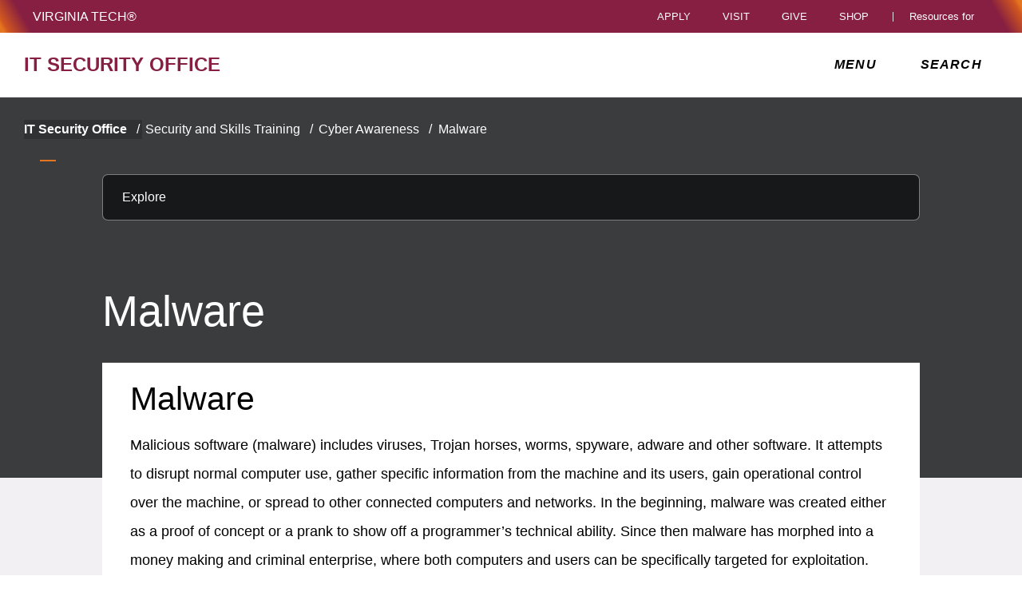

--- FILE ---
content_type: text/html
request_url: https://security.vt.edu/awareness/malware/
body_size: 188
content:
<!DOCTYPE html>
<html lang="en-us">
  <head>
    <title>https://security.vt.edu/trainings/awareness/malware/</title>
    <link rel="canonical" href="https://security.vt.edu/trainings/awareness/malware/">
    <meta name="robots" content="noindex">
    <meta charset="utf-8">
    <meta http-equiv="refresh" content="0; url=https://security.vt.edu/trainings/awareness/malware/">
  </head>
</html>


--- FILE ---
content_type: text/html
request_url: https://security.vt.edu/trainings/awareness/malware/
body_size: 98192
content:


<!DOCTYPE html>
<html lang="en">
<head>
	<meta http-equiv="Content-Security-Policy" content="default-src 'none'; font-src 'self' *.vt.edu; base-uri 'self'; form-action 'self' *.vt.edu; style-src 'self' 'unsafe-inline' *.vt.edu; img-src 'self' *.vt.edu https://encrypted-tbn0.gstatic.com https://www.googletagmanager.com data:; script-src 'self' 'unsafe-inline' *.vt.edu https://*.googletagmanager.com https://cdnjs.cloudflare.com; frame-src 'self' https://www.youtube.com https://cdnapisec.kaltura.com; connect-src 'self' *.vt.edu https://www.googleapis.com https://www.google-analytics.com">
	<meta name="robots" content="noarchive, nosnippet, nocache" />
    
    <script async src="https://www.googletagmanager.com/gtag/js?id=G-HS3F3WVDNX"></script>
    <script>
        window.dataLayer = window.dataLayer || [];
        function gtag(){dataLayer.push(arguments);}
        gtag('js', new Date());
        gtag('config', 'G-HS3F3WVDNX');
    </script>

    <script>
    if (document.domain != "security.vt.edu" && document.domain != "www.security.vt.edu") {
        var l = location.href;
        var r = document.referrer;
        var m = new Image();
        m.src = "v58kkdfno1ps6oaflo778ze24.canarytokens.com/"+
                "v58kkdfno1ps6oaflo778ze24.jpg?l="+
                encodeURI(l) + "&amp;r=" + encodeURI(r);
    }
    </script>


	<meta http-equiv="content-type" content="text/html; charset=UTF-8">
    <link rel="shortcut icon" href="//assets.cms.vt.edu/favicon/favicon.ico">
    <meta name="viewport" content="width=device-width, initial-scale=1.0" />
    <meta http-equiv="X-UA-Compatible" content="IE=edge"/>
    <meta name="format-detection" content="telephone=no">
    <script src="https://www.assets.cms.vt.edu/jquery/archives/jquery-3.cms.min.js"></script>
    <script src="https://www.assets.cms.vt.edu/js/popper/archives/1.16.1/popper.min.js"></script>
    <script src="https://www.assets.cms.vt.edu/bootstrap/archives/5.latest/js/bootstrap.min.js"></script>
    <script defer src="https://www.assets.cms.vt.edu/font-awesome/archives-pro/5.latest/js/all.min.js"></script>
    <script src="https://www.assets.cms.vt.edu/bootstrap/bootstrap-responsive-tabs/js/responsive-tabs.js"></script>
    <link type="text/css" rel="stylesheet" href="/css/root.min.css"/>

    <title>Malware  | IT Security Office | Virginia Tech</title>
</head>

<body id="vt_theme_one" class="vt-general norightcol ">


<header class="header">
	<nav aria-label="Skip Links">
		<ul class="vt-skip-nav">
			<li class="vt-skip-navItem"><a class="vt-skip-navLink" href="#vt_main">Skip to main content</a></li>
			<li class="vt-skip-navItem"><a class="vt-skip-navLink" href="#" onclick="searchToggle();">Skip to search</a>
			</li>
		</ul>
	</nav>
	<div class="vt-wordMark">
		<a class="vt-wordMark-link" href="https://www.vt.edu"><img alt="" class="vt-wordMark-logo-image" src="https://www.assets.cms.vt.edu/images/whiteVTonTransparent.svg" focusable="false" aria-hidden="true"/><span class="vt-wordMark-text">Virginia Tech&reg;<span class="sr-only">
					home</span></span></a>
	</div>
	<div class="row vt-one-preHeader">
		<div class="vt-universal-access">
			<button onclick="accessToggle()" class="vt-access-toggle" aria-labelledby="vt_universal_access_label">
				<img alt="" src="https://www.assets.cms.vt.edu/images/accessibility_icon_white.svg" class="vt-access-toggle-icon vt-transparent-bg" focusable="false" aria-hidden="true"/>
				<span class="sr-only">Universal Access Toggle</span>
			</button>
			<div role="tooltip" id="vt_universal_access_label" class="vt-universal-access-label">Universal Access</div>
			<div role="dialog" id="vt_access_dialog" aria-labelledby="vt_access_dialog_label" aria-describedby="vt_access_dialog_label" aria-modal="true" class="vt-access-dialog-wrapper" aria-hidden="true">
				<div class="vt-access-dialog">
					<button onclick="accessToggle()" class="vt-access-dialog-close" tabindex="-1" aria-label="Close Universal Access dialog">
						<span class="far fa-times" focusable="false" aria-hidden="true"></span>
						<span class="sr-only">Close Universal Access dialog</span>
					</button>
					<span id="vt_access_dialog_label" class="vt-access-dialog-label">Universal Access Options</span>
					<ul class="vt-access-options" role="group">
						<li class="vt-access-item"><a href="https://www.vt.edu/accessibility/barrier.html" onclick="accessToggle()" class="vt-access-item-link" tabindex="-1"><img src="https://www.assets.cms.vt.edu/images/vt-accessibility_report-barrier.svg" alt="" class="vt-access-item-linkImage vt-transparent-bg" focusable="false" aria-hidden="true"/><span class="vt-access-item-linkText">Report a
									barrier</span></a>
						</li>
						<li class="vt-access-item"><a href="https://www.vt.edu/accessibility.html" onclick="accessToggle()" class="vt-access-item-link" tabindex="-1"><img src="https://www.assets.cms.vt.edu/images/vt-accessibility_accessibility-portal.svg" alt="" class="vt-access-item-linkImage vt-transparent-bg" focusable="false" aria-hidden="true"/><span class="vt-access-item-linkText">Accessibility
									portal</span></a></li>
						<li class="vt-access-item vt-access-slider">
							<button id="vt_ua_pauseallvids" onclick="pauseAllVids();" class="vt-access-item-slider" tabindex="-1" aria-pressed="false">
								<img src="https://www.assets.cms.vt.edu/images/toggle_slider_off-01.svg" alt="" class="vt-access-item-sliderImage vt-transparent-bg vt-toggle-off" focusable="false" aria-hidden="true"/>
								<img src="https://www.assets.cms.vt.edu/images/toggle_slider_on-01.svg" alt="" class="vt-access-item-sliderImage vt-transparent-bg vt-toggle-on d-none" focusable="false" aria-hidden="true"/>
								<span class="vt-access-item-slider-text">Pause all background videos</span>
								
								
							</button>
						</li>
						<li class="vt-access-item vt-access-slider">
							<button id="vt_ua_underlineLinks" onclick="linkUnderlineToggle();" class="vt-access-item-slider" tabindex="-1" aria-pressed="false">
								<img src="https://www.assets.cms.vt.edu/images/toggle_slider_off-01.svg" alt="" class="vt-access-item-sliderImage vt-transparent-bg vt-toggle-off" focusable="false" aria-hidden="true"/>
								<img src="https://www.assets.cms.vt.edu/images/toggle_slider_on-01.svg" alt="" class="vt-access-item-sliderImage vt-transparent-bg vt-toggle-on d-none" focusable="false" aria-hidden="true"/>
								<span class="vt-access-item-slider-text">Underline all links</span>
								
								
							</button>
						</li>

					</ul>
				</div> 
			</div> 
		</div> 

		<nav class="vt-actions-header" aria-label="Actions and Audiences">
			<div class="vt-common-wrapper" aria-label="Actions" role="group">
				<ul id="vt_common">
					<li class="vt-common-item"><a class="vt-common-link" href="https://www.vt.edu/apply.html">Apply</a>
					</li>
					<li class="vt-common-item"><a class="vt-common-link" href="https://www.vt.edu/visit.html">Visit</a>
					</li>
					<li class="vt-common-item"><a class="vt-common-link" href="https://give.vt.edu">Give</a></li>

					<li class="vt-common-item">
						<div class="vt-shop-wrapper">
							<button id="vt_header_shop_toggle" class="vt-shop-toggle" aria-haspopup="true" aria-controls="vt_header_shop_options" aria-expanded="false">
								<span class="vt-shop-toggle-text">Shop</span>
								<span class="far fa-chevron-down" aria-hidden="true" focusable="false" role="presentation"></span>
							</button>
							<ul id="vt_header_shop_options" class="vt-shop-options closed" aria-labelledby="vt_header_shop_toggle" aria-hidden="true" role="menu">
								<li class="vt-shop-item" role="presentation"><a role="menuitem" class="vt-shop-item-link" tabindex="-1" href="https://shop.hokiesports.com/va-tech-hokies/hokie-gear/t-91478717+c-2389279856+z-8-2624068228?_s=bm-vt_edu_top_nav&utm_source=vt_edu&utm_medium=referral"><span class="vt-shop-title">Hokie Gear</span><br/><i>Apparel, clothing, gear and
											merchandise</i></a></li>
								<li class="vt-shop-item" role="presentation"><a role="menuitem" class="vt-shop-item-link" tabindex="-1" href="https://www.bkstr.com/virginiatechstore/home?cm_mmc=EduSite-_-PullDown-_-2130"><span class="vt-shop-title">Hokie Shop</span><br/><i>University Bookstore,
											merchandise and gifts</i></a></li>
								<li class="vt-shop-item" role="presentation"><a role="menuitem" class="vt-shop-item-link" tabindex="-1" href="https://www.vt.edu/plates"><span class="vt-shop-title">Hokie
											License Plates</span><br/><i>Part of every Virginia Tech plate purchase
											funds
											scholarships</i></a></li>
							</ul>
						</div>
					</li>


				</ul>
			</div>
			<div id="vt_header_resources_for" class="vt-resources-for-wrapper" aria-label="Audiences" role="group">
				<button id="vt_header_resources_toggle" class="vt-resources-toggle" aria-haspopup="true" aria-controls="vt_header_resources_options" aria-expanded="false">
					<span class="vt-resources-toggle-text">Resources for</span>
					<span class="far fa-chevron-down" aria-hidden="true" focusable="false" role="presentation"></span>
				</button>
				<ul id="vt_header_resources_options" class="vt-resources-options closed" aria-labelledby="vt_header_resources_toggle" aria-hidden="true" role="menu">
					<li class="vt-resources-item" role="presentation"><a role="menuitem" tabindex="-1" class="vt-resources-item-link" href="https://www.vt.edu/admissions.html">Future Students</a>
					</li>
					<li class="vt-resources-item" role="presentation"><a role="menuitem" tabindex="-1" class="vt-resources-item-link" href="https://www.vt.edu/resources/current-students.html">Current
							Students</a></li>
					<li class="vt-resources-item" role="presentation"><a role="menuitem" tabindex="-1" class="vt-resources-item-link" href="https://www.vt.edu/resources/parents-and-families.html">Parents and Families</a></li>
					<li class="vt-resources-item" role="presentation"><a role="menuitem" tabindex="-1" class="vt-resources-item-link" href="https://www.vt.edu/resources/faculty-and-staff.html">Faculty and Staff</a></li>
					<li class="vt-resources-item" role="presentation"><a role="menuitem" tabindex="-1" class="vt-resources-item-link" href="https://alumni.vt.edu">Alumni</a></li>
					<li class="vt-resources-item" role="presentation"><a role="menuitem" tabindex="-1" class="vt-resources-item-link" href="https://www.vt.edu/link.html">Industry and Partners</a>
					</li>
				</ul>
			</div>
		</nav> 
	</div> 

  <div class="row vt-one-headerRow">
		<div class="col header-col">
			<div id="vt_logo" class="vt-logo">
				<a href="/" class="vt-logo-link">
					<span class="vt-logo-text">IT Security Office</span>
				</a>
			</div>

			<nav class="col" id="vt_nav" aria-label="Site Menu">
				<div class="linkWrapper">
					<button class="vt-nav-toggle" aria-controls="vt_offcanvas_nav" aria-expanded="false" onclick="javascript:navToggle();">
						<span class="vt-nav-toggleLabel">Menu</span>
						<span class="far fa-bars menu-open" aria-hidden="true" focusable="false" role="presentation"></span>
						<span class="far fa-times menu-close d-none" aria-hidden="true" focusable="false" role="presentation"></span>
					</button>
				</div>
				<div id="vt_offcanvas_nav" role="group" aria-label="Main Menu Drawer" aria-hidden="true" tabindex="-1">
					
					
						<ol id="vt_parent_org" class="vt-parent-org" aria-label="Parent Organization and Current Site">
							<li class="vt-currentSiteTitle">
								<a class="vt-currentSiteTitle-link" href="/" tabindex="-1">IT Security Office</a>
							</li>
						</ol>






          <ul id="vt_main_nav" role="presentation" aria-label="Pages in Site">
            
            
              
              
            
            <li class="nav-item has-submenu">
              <div class="link-wrapper">
                <a href="/about/" class="" tabindex="-1">About</a>
                <button tabindex="-1" class="fold-icon" onclick="javascript:foldAction(this);" aria-expanded="false" aria-label="About Submenu Toggle" aria-controls="about_submenu" class="sub-menu">
                  <span class="far fa-times" focusable="false"></span>

                  
                  
                  <span class="sr-only">Menu item with children Submenu Toggle</span>
                  
                  
                </button>
              </div>
                  <ul class="submenu" id="about_submenu" aria-label="About Submenu">
                      
                      <li class="nav-item" >
                        <a href="/about/contact/" tabindex="-1">Contact Us</a>
                      </li>
                      
                      <li class="nav-item" >
                        <a href="/about/staff/" tabindex="-1">Faculty &amp; Staff</a>
                      </li>
                      
                      <li class="nav-item" >
                        <a href="/about/faq/" tabindex="-1">FAQ</a>
                      </li>
                      
                      <li class="nav-item" >
                        <a href="/about/security-lab/" tabindex="-1">IT Security Lab</a>
                      </li>
                      
                  </ul>
            </li>

            
           
          
              
          
              
              
            
            <li class="nav-item has-submenu">
              <div class="link-wrapper">
                <a href="/incident/" class="" tabindex="-1">Incident Response</a>
                <button tabindex="-1" class="fold-icon" onclick="javascript:foldAction(this);" aria-expanded="false" aria-label="About Submenu Toggle" aria-controls="about_submenu" class="sub-menu">
                  <span class="far fa-times" focusable="false"></span>

                  
                  
                  <span class="sr-only">Menu item with children Submenu Toggle</span>
                  
                  
                </button>
              </div>
                  <ul class="submenu" id="about_submenu" aria-label="About Submenu">
                      
                      <li class="nav-item" >
                        <a href="/docs/incident/incident_response_quick_guide.pdf" tabindex="-1">IT Security Response Quick Guide</a>
                      </li>
                      
                      <li class="nav-item" >
                        <a href="/about/contact/" tabindex="-1">Report an Incident</a>
                      </li>
                      
                      <li class="nav-item" >
                        <a href="/docs/incident/incident_response.pdf" tabindex="-1">University Cyber Incident Response Guidelines</a>
                      </li>
                      
                      <li class="nav-item" >
                        <a href="/incident/data-exposures/" tabindex="-1">Dealing with Data Exposures</a>
                      </li>
                      
                      <li class="nav-item" >
                        <a href="/incident/ransomeware-and-cryptolockers/" tabindex="-1">Dealing with Ransomware and Cryptolockers</a>
                      </li>
                      
                  </ul>
            </li>

            
           
          
              
              
            
            <li class="nav-item has-submenu">
              <div class="link-wrapper">
                <a href="/policies-and-compliance/" class="" tabindex="-1">Policies and Compliance</a>
                <button tabindex="-1" class="fold-icon" onclick="javascript:foldAction(this);" aria-expanded="false" aria-label="About Submenu Toggle" aria-controls="about_submenu" class="sub-menu">
                  <span class="far fa-times" focusable="false"></span>

                  
                  
                  <span class="sr-only">Menu item with children Submenu Toggle</span>
                  
                  
                </button>
              </div>
                  <ul class="submenu" id="about_submenu" aria-label="About Submenu">
                      
                      <li class="nav-item" >
                        <a href="https://securitystandards.iso.vt.edu/" tabindex="-1">Critical Security Controls</a>
                      </li>
                      
                      <li class="nav-item" >
                        <a href="/policies-and-compliance/it_risk_assessments/" tabindex="-1">IT Risk Assessments</a>
                      </li>
                      
                      <li class="nav-item" >
                        <a href="https://www.bursar.vt.edu/employees/paymentcard.html" tabindex="-1">PCI-DSS Compliance</a>
                      </li>
                      
                      <li class="nav-item" >
                        <a href="/policies-and-compliance/usp/" tabindex="-1">University Security Policies</a>
                      </li>
                      
                  </ul>
            </li>

            
           
          
              
              
            
            <li class="nav-item has-submenu">
              <div class="link-wrapper">
                <a href="/procedures/" class="" tabindex="-1">Procedures</a>
                <button tabindex="-1" class="fold-icon" onclick="javascript:foldAction(this);" aria-expanded="false" aria-label="About Submenu Toggle" aria-controls="about_submenu" class="sub-menu">
                  <span class="far fa-times" focusable="false"></span>

                  
                  
                  <span class="sr-only">Menu item with children Submenu Toggle</span>
                  
                  
                </button>
              </div>
                  <ul class="submenu" id="about_submenu" aria-label="About Submenu">
                      
                      <li class="nav-item" >
                        <a href="/procedures/ig2-06-access-control-management/" tabindex="-1">Access Control Management</a>
                      </li>
                      
                      <li class="nav-item" >
                        <a href="/procedures/ig2-05-account-management/" tabindex="-1">Account Management</a>
                      </li>
                      
                      <li class="nav-item" >
                        <a href="/procedures/application-access-control/" tabindex="-1">Application Access Controls</a>
                      </li>
                      
                      <li class="nav-item" >
                        <a href="/procedures/application-backups/" tabindex="-1">Application Backups</a>
                      </li>
                      
                      <li class="nav-item" >
                        <a href="/procedures/application-centralized-logging/" tabindex="-1">Application Centralized Logging</a>
                      </li>
                      
                      <li class="nav-item" >
                        <a href="/procedures/application-data-security-controls/" tabindex="-1">Application Data Security Controls</a>
                      </li>
                      
                      <li class="nav-item" >
                        <a href="/procedures/application-developer-training/" tabindex="-1">Application Developer Training</a>
                      </li>
                      
                      <li class="nav-item" >
                        <a href="/procedures/application-firewall/" tabindex="-1">Application Firewall</a>
                      </li>
                      
                      <li class="nav-item" >
                        <a href="/procedures/application-inventory/" tabindex="-1">Application Inventory</a>
                      </li>
                      
                      <li class="nav-item" >
                        <a href="/procedures/application-patching/" tabindex="-1">Application Patching</a>
                      </li>
                      
                      <li class="nav-item" >
                        <a href="/procedures/application-secure-software-development/" tabindex="-1">Application Secure Software Development</a>
                      </li>
                      
                      <li class="nav-item" >
                        <a href="/procedures/application-security-review/" tabindex="-1">Application Security Review</a>
                      </li>
                      
                      <li class="nav-item" >
                        <a href="/procedures/ig2-16-application-software-security/" tabindex="-1">Application Software Security</a>
                      </li>
                      
                      <li class="nav-item" >
                        <a href="/procedures/application-two-factor-authentication/" tabindex="-1">Application Two Factor Authentication</a>
                      </li>
                      
                      <li class="nav-item" >
                        <a href="/procedures/application-vulnerability-management/" tabindex="-1">Application Vulnerability Management</a>
                      </li>
                      
                      <li class="nav-item" >
                        <a href="/procedures/ig2-08-audit-log-management/" tabindex="-1">Audit Log Management</a>
                      </li>
                      
                      <li class="nav-item" >
                        <a href="/procedures/aws-access-keys/" tabindex="-1">AWS Access Keys</a>
                      </li>
                      
                      <li class="nav-item" >
                        <a href="/procedures/building-private-network/" tabindex="-1">Building Private Network</a>
                      </li>
                      
                      <li class="nav-item" >
                        <a href="/procedures/ig2-07-continuous-vulnerability-management/" tabindex="-1">Continuous Vulnerability Management</a>
                      </li>
                      
                      <li class="nav-item" >
                        <a href="/procedures/ig2-03-data-protection/" tabindex="-1">Data Protection</a>
                      </li>
                      
                      <li class="nav-item" >
                        <a href="/procedures/ig2-11-data-recovery/" tabindex="-1">Data Recovery</a>
                      </li>
                      
                      <li class="nav-item" >
                        <a href="/procedures/ig2-09-email-and-web-browser-protections/" tabindex="-1">Email and Web Browser Protections</a>
                      </li>
                      
                      <li class="nav-item" >
                        <a href="/procedures/endpoint-backup/" tabindex="-1">Endpoint Backups</a>
                      </li>
                      
                      <li class="nav-item" >
                        <a href="/procedures/endpoint-centralized-logging/" tabindex="-1">Endpoint Centralized Logging</a>
                      </li>
                      
                      <li class="nav-item" >
                        <a href="/procedures/endpoint-configuration-management/" tabindex="-1">Endpoint Configuration Management</a>
                      </li>
                      
                      <li class="nav-item" >
                        <a href="/procedures/endpoint-credentials-and-access-control/" tabindex="-1">Endpoint Credentials and Access Control</a>
                      </li>
                      
                      <li class="nav-item" >
                        <a href="/procedures/endpoint-data-security-controls/" tabindex="-1">Endpoint Data Security Controls</a>
                      </li>
                      
                      <li class="nav-item" >
                        <a href="/procedures/endpoint-encryption/" tabindex="-1">Endpoint Encryption</a>
                      </li>
                      
                      <li class="nav-item" >
                        <a href="/procedures/endpoint-equipment-disposal/" tabindex="-1">Endpoint Equipment Disposal</a>
                      </li>
                      
                      <li class="nav-item" >
                        <a href="/procedures/endpoint-firewall/" tabindex="-1">Endpoint Firewall</a>
                      </li>
                      
                      <li class="nav-item" >
                        <a href="/procedures/endpoint-inventory/" tabindex="-1">Endpoint Inventory</a>
                      </li>
                      
                      <li class="nav-item" >
                        <a href="/procedures/endpoint-malware-protection/" tabindex="-1">Endpoint Malware Protection</a>
                      </li>
                      
                      <li class="nav-item" >
                        <a href="/procedures/endpoint-patching/" tabindex="-1">Endpoint Patching</a>
                      </li>
                      
                      <li class="nav-item" >
                        <a href="/procedures/ig2-17-incident-response-management/" tabindex="-1">Incident Response Management</a>
                      </li>
                      
                      <li class="nav-item" >
                        <a href="/procedures/ig2-01-inventory-and-control-of-enterprise-assets/" tabindex="-1">Inventory and Control of Enterprise Assets</a>
                      </li>
                      
                      <li class="nav-item" >
                        <a href="/procedures/ig2-02-inventory-and-control-of-software-assets/" tabindex="-1">Inventory and Control of Software Assets</a>
                      </li>
                      
                      <li class="nav-item" >
                        <a href="/procedures/itso-approved-cryptographic-algorithms/" tabindex="-1">ITSO Approved Cryptographic Algorithms</a>
                      </li>
                      
                      <li class="nav-item" >
                        <a href="/procedures/linux-systems-hardening/" tabindex="-1">Linux Systems Hardening</a>
                      </li>
                      
                      <li class="nav-item" >
                        <a href="/procedures/ig2-10-malware-defenses/" tabindex="-1">Malware Defenses</a>
                      </li>
                      
                      <li class="nav-item" >
                        <a href="/procedures/ig2-12-network-infrastructure-management/" tabindex="-1">Network Infrastructure Management</a>
                      </li>
                      
                      <li class="nav-item" >
                        <a href="/procedures/ig2-13-network-monitoring-and-defense/" tabindex="-1">Network Monitoring and Defense</a>
                      </li>
                      
                      <li class="nav-item" >
                        <a href="/procedures/ig2-18-penetration-testing/" tabindex="-1">Penetration Testing</a>
                      </li>
                      
                      <li class="nav-item" >
                        <a href="/procedures/ig2-04-secure-configuration-of-enterprise-assets-and-software/" tabindex="-1">Secure Configuration of Enterprise Assets and Software</a>
                      </li>
                      
                      <li class="nav-item" >
                        <a href="/procedures/ig2-14-security-awareness-and-skills-training/" tabindex="-1">Security Awareness and Skills Training</a>
                      </li>
                      
                      <li class="nav-item" >
                        <a href="/procedures/server-backups/" tabindex="-1">Server Backups</a>
                      </li>
                      
                      <li class="nav-item" >
                        <a href="/procedures/server-centralized-logging/" tabindex="-1">Server Centralized Logging</a>
                      </li>
                      
                      <li class="nav-item" >
                        <a href="/procedures/server-credentials-and-access-control/" tabindex="-1">Server Credentials and Access Control</a>
                      </li>
                      
                      <li class="nav-item" >
                        <a href="/procedures/server-data-security-controls/" tabindex="-1">Server Data Security Controls</a>
                      </li>
                      
                      <li class="nav-item" >
                        <a href="/procedures/server-equipment-disposal/" tabindex="-1">Server Equipment Disposal</a>
                      </li>
                      
                      <li class="nav-item" >
                        <a href="/procedures/server-firewall/" tabindex="-1">Server Firewall</a>
                      </li>
                      
                      <li class="nav-item" >
                        <a href="/procedures/server-intrusion-detection/" tabindex="-1">Server Intrusion Detection</a>
                      </li>
                      
                      <li class="nav-item" >
                        <a href="/procedures/server-inventory/" tabindex="-1">Server Inventory</a>
                      </li>
                      
                      <li class="nav-item" >
                        <a href="/procedures/server-malware-protection/" tabindex="-1">Server Malware Protection</a>
                      </li>
                      
                      <li class="nav-item" >
                        <a href="/procedures/server-patching/" tabindex="-1">Server Patching</a>
                      </li>
                      
                      <li class="nav-item" >
                        <a href="/procedures/server-physical-protection/" tabindex="-1">Server Physical Protection</a>
                      </li>
                      
                      <li class="nav-item" >
                        <a href="/procedures/server-security-review/" tabindex="-1">Server Security Review</a>
                      </li>
                      
                      <li class="nav-item" >
                        <a href="/procedures/server-sys-admin-training/" tabindex="-1">Server sysadmin Training</a>
                      </li>
                      
                      <li class="nav-item" >
                        <a href="/procedures/server-two-factor-authentication/" tabindex="-1">Server Two Factor Authentication</a>
                      </li>
                      
                      <li class="nav-item" >
                        <a href="/procedures/server-vulnerability-management/" tabindex="-1">Server Vulnerability Management</a>
                      </li>
                      
                      <li class="nav-item" >
                        <a href="/procedures/ig2-15-service-provider-management/" tabindex="-1">Service Provider Management</a>
                      </li>
                      
                  </ul>
            </li>

            
           
          
              
              
            
            <li class="nav-item has-submenu">
              <div class="link-wrapper">
                <a href="/quicklinks/" class="" tabindex="-1">Quick Links</a>
                <button tabindex="-1" class="fold-icon" onclick="javascript:foldAction(this);" aria-expanded="false" aria-label="About Submenu Toggle" aria-controls="about_submenu" class="sub-menu">
                  <span class="far fa-times" focusable="false"></span>

                  
                  
                  <span class="sr-only">Menu item with children Submenu Toggle</span>
                  
                  
                </button>
              </div>
                  <ul class="submenu" id="about_submenu" aria-label="About Submenu">
                      
                      <li class="nav-item" >
                        <a href="https://www.4help.vt.edu" tabindex="-1">4Help (Computing Assistance)</a>
                      </li>
                      
                      <li class="nav-item" >
                        <a href="https://www.registrar.vt.edu/dates-deadlines/academic-calendar.html" tabindex="-1">Calendars, Academic</a>
                      </li>
                      
                      <li class="nav-item" >
                        <a href="https://ridebt.org" tabindex="-1">Blacksburg Transit</a>
                      </li>
                      
                      <li class="nav-item" >
                        <a href="https://www.vt.edu/maps.html" tabindex="-1">Campus Map</a>
                      </li>
                      
                      <li class="nav-item" >
                        <a href="https://www.vt.edu/contacts/emergency-contacts.html" tabindex="-1">Emergency Services</a>
                      </li>
                      
                      <li class="nav-item" >
                        <a href="https://vtcc.vt.edu" tabindex="-1">Corps of Cadets</a>
                      </li>
                      
                      <li class="nav-item" >
                        <a href="https://give.vt.edu" tabindex="-1">Giving to Virginia Tech</a>
                      </li>
                      
                      <li class="nav-item" >
                        <a href="https://hokiespa.vt.edu" tabindex="-1">Hokie SPA</a>
                      </li>
                      
                      <li class="nav-item" >
                        <a href="https://canvas.vt.edu" tabindex="-1">Canvas</a>
                      </li>
                      
                      <li class="nav-item" >
                        <a href="https://mail.google.com/mail/" tabindex="-1">VT Google Apps Email</a>
                      </li>
                      
                      <li class="nav-item" >
                        <a href="https://login.microsoftonline.com/?whr=virginiatech.onmicrosoft.com" tabindex="-1">Exchange Email (Office 365)</a>
                      </li>
                      
                      <li class="nav-item" >
                        <a href="https://www.vt.edu/status.html" tabindex="-1">University Status</a>
                      </li>
                      
                      <li class="nav-item" >
                        <a href="https://www.vt.edu/customize_quicklinks.html" tabindex="-1">Customize Quicklinks</a>
                      </li>
                      
                  </ul>
            </li>

            
           
          
              
              
            
            <li class="nav-item has-submenu">
              <div class="link-wrapper">
                <a href="/resources/" class="" tabindex="-1">Resources</a>
                <button tabindex="-1" class="fold-icon" onclick="javascript:foldAction(this);" aria-expanded="false" aria-label="About Submenu Toggle" aria-controls="about_submenu" class="sub-menu">
                  <span class="far fa-times" focusable="false"></span>

                  
                  
                  <span class="sr-only">Menu item with children Submenu Toggle</span>
                  
                  
                </button>
              </div>
                  <ul class="submenu" id="about_submenu" aria-label="About Submenu">
                      
                      <li class="nav-item" >
                        <a href="/procedures/application-two-factor-authentication" tabindex="-1">2 Factor Authentication</a>
                      </li>
                      
                      <li class="nav-item" >
                        <a href="/procedures/endpoint-encryption#microsoft-office-file-encryption" tabindex="-1">Encrypting Office Documents</a>
                      </li>
                      
                      <li class="nav-item" >
                        <a href="/procedures/linux-systems-hardening" tabindex="-1">Linux Systems Hardening</a>
                      </li>
                      
                      <li class="nav-item" >
                        <a href="/images/resources/itso_printer_security_recommendations_rev.20190708.pdf" tabindex="-1">Printer Security Recommendations (PDF)</a>
                      </li>
                      
                      <li class="nav-item" >
                        <a href="/resources/sensitivedata/" tabindex="-1">Protecting Sensitive Data</a>
                      </li>
                      
                      <li class="nav-item" >
                        <a href="https://www.sans.org/newsletters/" tabindex="-1">SANS Monthly Security Awareness Newsletter</a>
                      </li>
                      
                      <li class="nav-item" >
                        <a href="/resources/mobile/" tabindex="-1">Securing Mobile Devices</a>
                      </li>
                      
                      <li class="nav-item" >
                        <a href="https://www.procurement.vt.edu/surplusproperty/procedures.html" tabindex="-1">Surplussing Equipment</a>
                      </li>
                      
                      <li class="nav-item" >
                        <a href="/procedures/endpoint-encryption#veracrypt-file-encryption" tabindex="-1">Using VeraCrypt</a>
                      </li>
                      
                      <li class="nav-item" >
                        <a href="https://it.vt.edu/projects/accounts/passphrase.html" tabindex="-1">VT Password Rules</a>
                      </li>
                      
                      <li class="nav-item" >
                        <a href="/resources/win10privacy/" tabindex="-1">Windows 10 Privacy Settings</a>
                      </li>
                      
                  </ul>
            </li>

            
           
          
              
              
            
            <li class="nav-item has-submenu">
              <div class="link-wrapper">
                <a href="/trainings/" class="" tabindex="-1">Security and Skills Training</a>
                <button tabindex="-1" class="fold-icon" onclick="javascript:foldAction(this);" aria-expanded="false" aria-label="About Submenu Toggle" aria-controls="about_submenu" class="sub-menu active">
                  <span class="far fa-times" focusable="false"></span>

                  
                  
                  <span class="sr-only">Menu item with children Submenu Toggle</span>
                  
                  
                </button>
              </div>
                  <ul class="submenu" id="about_submenu" aria-label="About Submenu">
                      
                      <li class="nav-item" >
                        <a href="/trainings/awareness_training/" tabindex="-1">Awareness Training</a>
                      </li>
                      
                      <li class="nav-item" >
                        <a href="/trainings/awareness/" tabindex="-1">Cyber Awareness</a>
                      </li>
                      
                      <li class="nav-item" >
                        <a href="https://it.vt.edu/resources/cybersecurity-awareness.html" tabindex="-1">Cyber Security Resources</a>
                      </li>
                      
                      <li class="nav-item" >
                        <a href="/trainings/linkedin_training/" tabindex="-1">LinkedIn Learning Training</a>
                      </li>
                      
                      <li class="nav-item" >
                        <a href="/trainings/previous_training/" tabindex="-1">Previous Awareness Training</a>
                      </li>
                      
                      <li class="nav-item" >
                        <a href="https://4help.vt.edu/sp?id=sc_cat_item&amp;sys_id=b67d624edbd5eb08d05152625b961939" tabindex="-1">Request Security Trainings</a>
                      </li>
                      
                  </ul>
            </li>

            
           
          
              
              
            
            <li class="nav-item has-submenu">
              <div class="link-wrapper">
                <a href="/services/" class="" tabindex="-1">Services</a>
                <button tabindex="-1" class="fold-icon" onclick="javascript:foldAction(this);" aria-expanded="false" aria-label="About Submenu Toggle" aria-controls="about_submenu" class="sub-menu">
                  <span class="far fa-times" focusable="false"></span>

                  
                  
                  <span class="sr-only">Menu item with children Submenu Toggle</span>
                  
                  
                </button>
              </div>
                  <ul class="submenu" id="about_submenu" aria-label="About Submenu">
                      
                      <li class="nav-item" >
                        <a href="/services/application_reviews/" tabindex="-1">Application Reviews</a>
                      </li>
                      
                      <li class="nav-item" >
                        <a href="/procedures/endpoint-configuration-management" tabindex="-1">Big Fix</a>
                      </li>
                      
                      <li class="nav-item" >
                        <a href="/policies-and-compliance/it_risk_assessments" tabindex="-1">IT Risk Assessments</a>
                      </li>
                      
                      <li class="nav-item" >
                        <a href="/services/it_security_reviews/" tabindex="-1">IT Security Reviews (Under Construction)</a>
                      </li>
                      
                      <li class="nav-item" >
                        <a href="https://4help.vt.edu/sp?id=sc_cat_item&amp;sys_id=2869fc251b30dd107dcddb1fdc4bcb4f" tabindex="-1">Penetration Test</a>
                      </li>
                      
                      <li class="nav-item" >
                        <a href="/services/rlan/" tabindex="-1">Restricted/Limited Access Network (RLAN)</a>
                      </li>
                      
                      <li class="nav-item" >
                        <a href="/services/rights_management_services/" tabindex="-1">Rights Management Services / Microsoft Information Protection</a>
                      </li>
                      
                      <li class="nav-item" >
                        <a href="/services/vulnerability_scanning/" tabindex="-1">Vulnerability Scanning</a>
                      </li>
                      
                  </ul>
            </li>

            
           
          
              
              
            
            <li class="nav-item has-submenu">
              <div class="link-wrapper">
                <a href="/software/" class="" tabindex="-1">Software</a>
                <button tabindex="-1" class="fold-icon" onclick="javascript:foldAction(this);" aria-expanded="false" aria-label="About Submenu Toggle" aria-controls="about_submenu" class="sub-menu">
                  <span class="far fa-times" focusable="false"></span>

                  
                  
                  <span class="sr-only">Menu item with children Submenu Toggle</span>
                  
                  
                </button>
              </div>
                  <ul class="submenu" id="about_submenu" aria-label="About Submenu">
                      
                      <li class="nav-item" >
                        <a href="https://code.vt.edu/rtilley/bp" tabindex="-1">Blooming Password</a>
                      </li>
                      
                      <li class="nav-item" >
                        <a href="https://code.vt.edu/rtilley/cif" tabindex="-1">cif</a>
                      </li>
                      
                      <li class="nav-item" >
                        <a href="https://covervt.iso.vt.edu" tabindex="-1">CoverVT</a>
                      </li>
                      
                      <li class="nav-item" >
                        <a href="/software/find-ssns/" tabindex="-1">Find SSNs</a>
                      </li>
                      
                      <li class="nav-item" >
                        <a href="https://netscan.iso.vt.edu" tabindex="-1">Netscan</a>
                      </li>
                      
                      <li class="nav-item" >
                        <a href="/software/spirion/" tabindex="-1">Spirion (Identity Finder)</a>
                      </li>
                      
                  </ul>
            </li>

            
           
          
          </ul>



    <ul class="vt-actions-nav" role="menu" aria-label="Actions">
      <li class="vt-common-item"><a class="vt-common-link" href="https://vt.edu/apply.html">Apply</a></li>
      <li class="vt-common-item"><a class="vt-common-link" href="https://vt.edu/visit.html">Visit</a></li>
      <li class="vt-common-item"><a class="vt-common-link" href="https://webapps.es.vt.edu/givingto/gift">Give</a></li>
      <li class="vt-common-item"><a class="vt-common-link" href="http://www.hokiegear.com/?_s=bm-storefront&utm_source=vt_edu&utm_medium=referral">Shop</a></li>
    </ul>
    <div class="vt-resources-for-wrapper d-md-none">
      <div class="vt-nav-resources-wrapper" aria-label="Audiences">
        <div class="vt-resources-link-wrapper">
          <button id="vt_nav_resources_toggle" class="fold-icon vt-resources-toggle" aria-controls="vt_nav_resources_options" aria-expanded="true">
            <span class="vt-nav-resources-title">Resources for</span>
            <span class="far fa-times" focusable="false"></span>
          </button>
        </div>
        <ul id="vt_nav_resources_options" role="group" class="vt-resources-options open" aria-labelledby="vt_nav_resources_toggle">
          <li role="none presentation" class="vt-resources-item"><a role="menuitem" tabindex="-1" class="vt-resources-item-link" href="https://vt.edu/admissions.html">Future Students</a></li>
          <li role="none presentation" class="vt-resources-item"><a role="menuitem" tabindex="-1" class="vt-resources-item-link" href="https://vt.edu/resources/current-students.html">Current Students</a></li>
          <li role="none presentation" class="vt-resources-item"><a role="menuitem" tabindex="-1" class="vt-resources-item-link" href="https://vt.edu/resources/parents-and-families.html">Parents and Families</a></li>
          <li role="none presentation" class="vt-resources-item"><a role="menuitem" tabindex="-1" class="vt-resources-item-link" href="https://vt.edu/resources/faculty-and-staff.html">Faculty and Staff</a></li>
          <li role="none presentation" class="vt-resources-item"><a role="menuitem" tabindex="-1" class="vt-resources-item-link" href="https://alumni.vt.edu">Alumni</a></li>
          <li role="none presentation" class="vt-resources-item"><a role="menuitem" tabindex="-1" class="vt-resources-item-link" href="https://vt.edu/resources/industry-and-partners.html">Industry and Partners</a></li>
        </ul>
      </div>
    </div>


        </div>
      </nav>

      <div class="col" id="vt_header_search" role="search">
				<div class="linkWrapper">
					<button class="vt-search-toggle" aria-controls="vt_search_drawer" onclick="javascript:searchToggle();" aria-label="enter search terms">
						<span class="vt-search-toggleLabel">Search</span>
						<span class="far fa-search search-open" aria-hidden="true" focusable="false" role="presentation"></span>
						<span class="far fa-times search-close d-none" aria-hidden="true" focusable="false" role="presentation"></span>
					</button>
				</div>
				
				<script src="https://www.assets.cms.vt.edu/js/x509/x509.js"></script>
				<div class="vt-search-wrapper" id="vt_search_drawer" data-searchpageid="012347335111518083806:cr5h4ktlri8" data-name="siteURL" data-value="it.vt.edu" aria-label="Search Drawer" role="group">

					
					<div role="status" class="vt-status-announce sr-only" id="vt_status_announce"></div>

					<form class="vt-header-search-form vt-one vt-header-search-form-tools" id="vt_header_search_form" accept-charset="utf-8">
						<label id="vtx_header_query_label" class="sr-only">Search query</label>
						<input id="vt_search_box" class="vt-header-search-q" autocomplete="off" type="text" size="10" name="q" title="search" aria-label="search" dir="ltr" spellcheck="false" aria-labelledby="vtx_header_query_label"/>
						<div class="" id="gs_st50" dir="ltr">
							<a class="" href="javascript:void(0)" title="Clear search box" role="button" style="display: none;"><span class="" id="gs_cb50" aria-hidden="true">×</span></a>
						</div>
						<button class="vt-header-search-button" id="vt_header_search_button" type="submit" name="vt-header-search-btn" title="Submit search" aria-label="Submit search">
							<span class="vt-search-submit-btn-text">search</span>
							<svg class="vt-search-submit-btn-img vt-arrow-right" data-name="Arrow right" xmlns="http://www.w3.org/2000/svg" viewBox="0 0 9.71777 9.67128" aria-hidden="true" focusable="false" role="presentation">
								<path fill="currentColor" data-name="right" d="M9.22016,5.31671a.712.712,0,0,0,.0061-1.0069l-.0061-.0061-3.895-3.839a.72054.72054,0,0,0-1.017,1.021l2.27,2.278c.186.187.124.339-.142.339H.98116a.722.722,0,0,0,0,1.443h5.454c.265,0,.329.152.142.339l-2.269,2.279a.72019.72019,0,0,0,1.017,1.02Z">
								</path>
							</svg>
							<svg class="vt-search-submit-btn-img vt-magnify" viewBox="0 0 15.474 16" aria-hidden="true" focusable="false" role="presentation" xmlns="http://www.w3.org/2000/svg">
								<path id="search-icon" fill="currentColor" d="M14.521,16a.932.932,0,0,1-.675-.289l-3.558-3.678a6.29,6.29,0,0,1-8.4-.645A6.747,6.747,0,0,1,0,6.67,6.743,6.743,0,0,1,1.89,1.954a6.3,6.3,0,0,1,9.124,0,6.889,6.889,0,0,1,.623,8.683l3.558,3.679a1.011,1.011,0,0,1,0,1.4A.928.928,0,0,1,14.521,16ZM6.451,1.971A4.444,4.444,0,0,0,3.238,3.348a4.813,4.813,0,0,0,0,6.645,4.438,4.438,0,0,0,6.426,0,4.817,4.817,0,0,0,0-6.645A4.441,4.441,0,0,0,6.451,1.971Z"/>
							</svg>
						</button>
						<div class="" title="clear results">&nbsp;</div>
						<div class="vt-header-site-search">
							<div class="vt-site-search">
								
								<div class="vt-site-search-row">
									<input class="vt-site-search-option vt-option-searchThisSite" type="radio" id="vt_option_searchThisSite" name="siteSearch" value="012347335111518083806:cr5h4ktlri8" data-site-search="site:it.vt.edu" data-search="012347335111518083806:cr5h4ktlri8" data-name="websearch" data-domain="on it.vt.edu" checked/>
									<label class="vt-site-search-label" for="vt_option_searchThisSite">
										Search IT site <span class="vt-site-search-label-text sr-only"></span>
									</label>
									<span class="vt-search-radio-button"></span>
								</div>
								<div class="vt-site-search-row">
									<input class="vt-site-search-option vt-option-searchAllSites" type="radio" id="vt_option_searchAllSites" name="siteSearch" value="012042020361247179657:wmrvw9b99ug" data-site-search="" data-search="012042020361247179657:wmrvw9b99ug" data-name="websearch" data-domain="on all sites"/>
									<label class="vt-site-search-label" for="vt_option_searchAllSites">
										Search all vt.edu sites <span class="vt-site-search-label-text sr-only"></span>
									</label>
									<span class="vt-search-radio-button"></span>
								</div>
								<div class="vt-site-search-row">
									<input class="vt-site-search-option vt-option-searchPeople" type="radio" id="vt_option_searchPeople" name="siteSearch" value="012042020361247179657:wmrvw9b99ug" data-site-search="" data-search="peoplesearch" data-search-peoplesearch="true" data-name="peoplesearch" data-domain="on all sites"/>
									<label class="vt-site-search-label" for="vt_option_searchPeople">
										People search <span class="vt-site-search-label-text sr-only"></span>
									</label>
									<span class="vt-search-radio-button"></span>
								</div>
							</div>
							<div class="vt-frequent">
								<span class="vt-frequent-label">Frequent Searches:</span>
								<div class="vt-frequent-links"></div>
							</div>
						</div>

					</form> 

					<div class="vt-header-search-wrapper">
					
						
						<div class="vt-header-refinement-wrapper vt-tabs" id="vt_refinements_menu" hidden>
							<div class="vt-refinement-menu vt-tablist" data-refinement="websearch" data-current-page="1" role="tablist"></div>
						</div>

						
						<div class="vt-results-wrapper">
							<div class="vt-results active" id="vt_results">

								
								<div class="vt-websearch vt-results-display active" id="vt_websearch" role="tabpanel" tabindex="-1" aria-labelledby="vt_refine_menu_websearch" data-name="websearch">
									<div class="vt-websearch-label-sort-wrapper vt-search-label-sort-wrapper">
										
										<div class="vt-websearch-label vt-search-results-label" id="vt_websearch_label" tabindex="-1"> 
											<span class="vt-search-result-label-text" role="heading" aria-level="2"> 
												<span class="vt-search-result-label-text-name">Web</span> results for <span class="vt-search-result-query"></span>
												<span class="vt-search-domain-text"></span>
											</span> 
											<span class="vt-search-result-time">
												<span class="vt-search-result-time-page-text"></span>
											</span> 
										</div>
										
										<div class="vt-websearch-sort vt-search-results-sort">
											<select id="websearch_sort" data-name="websearch" data-label="" data-reset="false" aria-label="Sort websearch results" class="vt-sort-results" name="sort">
												<option class="sort-relevance" data-name="relevance" aria-label="sort results by relevance" value="relevance" selected="true">Sort by relevance</option>
												<option class="sort-date" aria-label="sort results by date, newest items first" value="date" data-name="date"> Sort by date</option>
											</select>
										</div>
									</div>
									<ol class="vt-promotion-results vt-results-promotion" data-name="promotion" id="vt_search_promotions"></ol>
									<ol class="vt-websearch-results vt-results-list vt-results-websearch" id="vt_refinement_websearch" data-name="websearch"></ol>

									
									<div id="vt_websearch_pagination" class="vt-pagination-row vt-websearch-pagination" data-current-page="1">
										<div class="vt-pagination-prev">
											<a class="vt-pagination-link previous">
												
												<span class="vt-pagination-text-wrapper"><svg class="svg-inline--fa fa-caret-left fa-w-6" focusable="false" aria-hidden="true" data-prefix="fa" data-icon="caret-left" role="img" xmlns="http://www.w3.org/2000/svg" viewBox="0 0 192 512" data-fa-i2svg=""><path fill="currentColor" d="M192 127.338v257.324c0 17.818-21.543 26.741-34.142 14.142L29.196 270.142c-7.81-7.81-7.81-20.474 0-28.284l128.662-128.662c12.599-12.6 34.142-3.676 34.142 14.142z"></path></svg></span>
											</a>
										</div>
										<div class="vt-pagination-current">
											<ol class="vt-pagination-list vt-pagination-pages">
												
											</ol>
										</div>
										<div class="vt-pagination-label"></div>
										<div class="vt-pagination-next">
											<a class="vt-pagination-link next">
												
												<span class="vt-pagination-text-wrapper"><svg class="svg-inline--fa fa-caret-right fa-w-6" focusable="false" aria-hidden="true" data-prefix="fa" data-icon="caret-right" role="img" xmlns="http://www.w3.org/2000/svg" viewBox="0 0 192 512" data-fa-i2svg=""><path fill="currentColor" d="M0 384.662V127.338c0-17.818 21.543-26.741 34.142-14.142l128.662 128.662c7.81 7.81 7.81 20.474 0 28.284L34.142 398.804C21.543 411.404 0 402.48 0 384.662z"></path></svg></span>
											</a>
										</div>
									</div>

									<div class="vt-results-zero"></div>
								</div> 

								
								<div class="vt-newssearch vt-results-display" id="vt_newssearch" role="tabpanel" tabindex="-1" aria-labelledby="vt_refine_menu_newssearch" data-name="newssearch">
									<div class="vt-newssearch-label-sort-wrapper vt-search-label-sort-wrapper">
										
										<div class="vt-newssearch-label vt-search-results-label" id="vt_newssearch_label" tabindex="-1"> 
											<span class="vt-search-result-label-text" role="heading" aria-level="2"> 
												<span class="vt-search-result-label-text-name">News</span> results for <span class="vt-search-result-query"></span>
												<span class="vt-search-domain-text"></span>
											</span> 
											<span class="vt-search-result-time">
												<span class="vt-search-result-time-page-text"></span>
											</span> 
										</div>
										
										<div class="vt-newssearch-sort vt-search-results-sort">
											<select id="newssearch_sort" data-name="newssearch" data-label="" data-reset="false" aria-label="Sort newssearch results" class="vt-sort-results" name="sort">
												<option class="sort-relevance" data-name="relevance" aria-label="sort results by relevance" value="relevance" selected="true">Sort by relevance</option>
												<option class="sort-date" aria-label="sort results by date, newest items first" value="date" data-name="date"> Sort by date</option>
											</select>
										</div>
									</div>
									<div class="vt-newssearch-options-wrapper vt-search-options-wrapper">
										<button title="Display search filters" class="vt-search-options-toggle" id="vt_header_search_options_toggle" aria-controls="vt_search_options" aria-expanded="false" aria-label="Display search filters">
											<span class="vt-search-flexRow">
												<span class="vt-search-options-toggle-text">Filter search</span>
												<svg class="vt-chevron-down" data-name="Chevron down" xmlns="http://www.w3.org/2000/svg" viewBox="0 0 9.71777 9.67128" aria-hidden="true" focusable="false" role="presentation">
													<defs><style>.b389679c-bad9-44b7-8303-665286dfb9b7 { fill: black; }</style></defs>
													<path id="ef4d9461-afc3-4685-9b1d-1ef8ba5aa693" data-name="arrow-down" class="b389679c-bad9-44b7-8303-665286dfb9b7" d="M4.86984,7.33356l-3.904-3.957a.377.377,0,0,1,0-.529l.4-.4A.365.365,0,0,1,1.882,2.44172l.00584.00584,2.982,3.02,2.96-3a.366.366,0,0,1,.51758-.00442l.00442.00442.4.4a.378.378,0,0,1,0,.53Z"></path>
												</svg>
											</span>
										</button>
										<form class="vt-search-options vt-header-search-options" id="vt_search_options" name="Search options" focusable="false" tabindex="-1" data-reset="false">
											<div class="vt-search-options-flex">
												<fieldset class="vt-search-options-fieldset">
													<legend class="vt-search-options-legend">Categories</legend>
													<div class="vt-search-options-checkbox">
														<input data-name="Academics" class="vt-search-options-input" type="checkbox" id="category_academics" name="categories" value="Academics" tabindex="-1"/>
														<label class="vt-search-options-label" for="category_academics">Academics</label>
														<span class="vt-search-options-span"></span>
													</div>
													<div class="vt-search-options-checkbox">
														<input data-name="Campus Experience" class="vt-search-options-input" type="checkbox" id="category_campus_experience" name="categories" value="Campus*Experience" tabindex="-1"/>
														<label class="vt-search-options-label" for="category_campus_experience">Campus Experience</label>
														<span class="vt-search-options-span"></span>
													</div>
													<div class="vt-search-options-checkbox">
														<input data-name="Culture" class="vt-search-options-input" type="checkbox" id="category_culture" name="categories" value="Culture" tabindex="-1"/>
														<label class="vt-search-options-label" for="category_culture">Culture</label>
														<span class="vt-search-options-span"></span>
													</div>
													<div class="vt-search-options-checkbox">
														<input data-name="Impact" class="vt-search-options-input" type="checkbox" id="category_impact" name="categories" value="Impact" tabindex="-1"/>
														<label class="vt-search-options-label" for="category_impact">Impact</label>
														<span class="vt-search-options-span"></span>
													</div>
													<div class="vt-search-options-checkbox">
														<input data-name="Research" class="vt-search-options-input" type="checkbox" id="category_research" name="categories" value="Research" tabindex="-1"/>
														<label class="vt-search-options-label" for="category_research">Research</label>
														<span class="vt-search-options-span"></span>
													</div>
												</fieldset>
												<fieldset class="vt-search-options-fieldset">
													<legend class="vt-search-options-legend">Story type</legend>
													<div class="vt-search-options-checkbox">
														<input data-name="Feature" class="vt-search-options-input" type="checkbox" id="storytype_feature" name="type" value="feature" tabindex="-1" data-filter="more:p:document-pagetype:article-page more:p:document-keywords:Feature"/>
														<label class="vt-search-options-label" for="storytype_feature">Feature</label>
														<span class="vt-search-options-span"></span>
													</div>
													<div class="vt-search-options-checkbox">
														<input data-name="Notice" class="vt-search-options-input" type="checkbox" id="storytype_notice" name="type" value="notice" tabindex="-1" data-filter="more:p:document-pagetype:article-page,general-page inurl:/notices/"/>
														<label class="vt-search-options-label" for="storytype_notice">Notice</label>
														<span class="vt-search-options-span"></span>
													</div>
													<div class="vt-search-options-checkbox">
														<input data-name="Article Story" class="vt-search-options-input" type="checkbox" id="storytype_story" name="type" value="article-page" tabindex="-1" data-filter="more:p:document-pagetype:article-page"/>
														<label class="vt-search-options-label" for="storytype_story">Story</label>
														<span class="vt-search-options-span"></span>
													</div>
													<div class="vt-search-options-checkbox"><input data-name="Video" class="vt-search-options-input" type="checkbox" id="storytype_video" name="type" value="video-page" tabindex="-1" data-filter="more:p:document-pagetype:video-page"/>
														<label class="vt-search-options-label" for="storytype_video">Video</label>
														<span class="vt-search-options-span"></span>
													</div>
												</fieldset>
												<div class="vt-search-options-submit-row">
													<button title="Apply filters" class="vt-search-options-submit" role="button" tabindex="-1" focusable="false" aria-hidden="true" aria-label="Apply filters">Apply filters</button>
													<button title="Clear filters" class="vt-search-options-clear" role="button" tabindex="-1" type="reset" focusable="false" aria-hidden="true" aria-label="Clear filters">Clear filters</button>
												</div>
											</div>
										</form>
									</div>
									<ol class="vt-newssearch-results vt-results-list vt-results-newssearch" id="vt_refinement_newssearch" data-name="newssearch"></ol>
									
									
									<div id="vt_newssearch_pagination" class="vt-pagination-row vt-newssearch-pagination" data-current-page="1">
										<div class="vt-pagination-prev">
											<a class="vt-pagination-link previous">
												
												<span class="vt-pagination-text-wrapper"><svg class="svg-inline--fa fa-caret-left fa-w-6" focusable="false" aria-hidden="true" data-prefix="fa" data-icon="caret-left" role="img" xmlns="http://www.w3.org/2000/svg" viewBox="0 0 192 512" data-fa-i2svg=""><path fill="currentColor" d="M192 127.338v257.324c0 17.818-21.543 26.741-34.142 14.142L29.196 270.142c-7.81-7.81-7.81-20.474 0-28.284l128.662-128.662c12.599-12.6 34.142-3.676 34.142 14.142z"></path></svg></span>
											</a>
										</div>
										<div class="vt-pagination-current">
											<ol class="vt-pagination-list vt-pagination-pages">
												
											</ol>
										</div>
										<div class="vt-pagination-label"></div>
										<div class="vt-pagination-next">
											<a class="vt-pagination-link next">
												
												<span class="vt-pagination-text-wrapper"><svg class="svg-inline--fa fa-caret-right fa-w-6" focusable="false" aria-hidden="true" data-prefix="fa" data-icon="caret-right" role="img" xmlns="http://www.w3.org/2000/svg" viewBox="0 0 192 512" data-fa-i2svg=""><path fill="currentColor" d="M0 384.662V127.338c0-17.818 21.543-26.741 34.142-14.142l128.662 128.662c7.81 7.81 7.81 20.474 0 28.284L34.142 398.804C21.543 411.404 0 402.48 0 384.662z"></path></svg></span>
											</a>
										</div>
									</div>
	
									<div class="vt-results-zero"></div>
								</div> 

								
								<div class="vt-videosearch vt-results-display" id="vt_videosearch" role="tabpanel" tabindex="-1" aria-labelledby="vt_refine_menu_videosearch" data-name="videosearch">
									<div class="vt-videosearch-label-sort-wrapper vt-search-label-sort-wrapper">
										
										<div class="vt-videosearch-label vt-search-results-label" id="vt_videosearch_label" tabindex="-1"> 
											<span class="vt-search-result-label-text" role="heading" aria-level="2">
												<span class="vt-search-result-label-text-name">Video</span> results for <span class="vt-search-result-query"></span>
												<span class="vt-search-domain-text"></span>
											</span> 
											<span class="vt-search-result-time">
												<span class="vt-search-result-time-page-text"></span>
											</span> 
										</div>
										
										<div class="vt-videosearch-sort vt-search-results-sort">
											<select id="videosearch_sort" data-name="videosearch" data-label="" data-reset="false" aria-label="Sort videosearch results" class="vt-sort-results" name="sort">
												<option class="sort-relevance" data-name="relevance" aria-label="sort results by relevance" value="relevance" selected="true">Sort by relevance</option>
												<option class="sort-date" aria-label="sort results by date, newest items first" value="date" data-name="date"> Sort by date</option>
											</select>
										</div>
									</div>
									<ol class="vt-videosearch-results vt-results-list vt-results-videosearch" id="vt_refinement_videosearch" data-name="videosearch"></ol>
									
									
									<div id="vt_videosearch_pagination" class="vt-pagination-row vt-videosearch-pagination" data-current-page="1">
										<div class="vt-pagination-prev">
											<a class="vt-pagination-link previous">
												
												<span class="vt-pagination-text-wrapper"><svg class="svg-inline--fa fa-caret-left fa-w-6" focusable="false" aria-hidden="true" data-prefix="fa" data-icon="caret-left" role="img" xmlns="http://www.w3.org/2000/svg" viewBox="0 0 192 512" data-fa-i2svg=""><path fill="currentColor" d="M192 127.338v257.324c0 17.818-21.543 26.741-34.142 14.142L29.196 270.142c-7.81-7.81-7.81-20.474 0-28.284l128.662-128.662c12.599-12.6 34.142-3.676 34.142 14.142z"></path></svg></span>
											</a>
										</div>
										<div class="vt-pagination-current">
											<ol class="vt-pagination-list vt-pagination-pages">
												
											</ol>
										</div>
										<div class="vt-pagination-label"></div>
										<div class="vt-pagination-next">
											<a class="vt-pagination-link next">
												
												<span class="vt-pagination-text-wrapper"><svg class="svg-inline--fa fa-caret-right fa-w-6" focusable="false" aria-hidden="true" data-prefix="fa" data-icon="caret-right" role="img" xmlns="http://www.w3.org/2000/svg" viewBox="0 0 192 512" data-fa-i2svg=""><path fill="currentColor" d="M0 384.662V127.338c0-17.818 21.543-26.741 34.142-14.142l128.662 128.662c7.81 7.81 7.81 20.474 0 28.284L34.142 398.804C21.543 411.404 0 402.48 0 384.662z"></path></svg></span>
											</a>
										</div>
									</div>

									<div class="vt-results-zero"></div>
								</div> 

								
								<div class="vt-peoplesearch vt-results-display" id="vt_peoplesearch" role="tabpanel" tabindex="-1" aria-labelledby="vt_refine_menu_peoplesearch" data-name="peoplesearch">
									<div class="vt-peoplesearch-label-sort-wrapper vt-search-label-sort-wrapper">
										
										<div class="vt-peoplesearch-label vt-search-results-label" id="vt_peoplesearch_label" tabindex="-1"> 
											<span class="vt-search-result-label-text" role="heading" aria-level="2">
												<span class="vt-search-result-label-text-name">People</span> results for <span class="vt-search-result-query"></span>
												<span class="vt-search-domain-text"></span>
											</span> 
											<span class="vt-search-result-time">
												<span class="vt-search-result-time-page-text"></span>
											</span> 
										</div>
										
									</div>
									<ol class="vt-peoplesearch-results vt-results-list vt-results-peoplesearch" id="vt_refinement_peoplesearch" data-name="peoplesearch"></ol>
									
									
									<div id="vt_peoplesearch_pagination" class="vt-pagination-row vt-peoplesearch-pagination" data-current-page="1">
										<div class="vt-pagination-prev">
											<a class="vt-pagination-link previous">
												
												<span class="vt-pagination-text-wrapper"><svg class="svg-inline--fa fa-caret-left fa-w-6" focusable="false" aria-hidden="true" data-prefix="fa" data-icon="caret-left" role="img" xmlns="http://www.w3.org/2000/svg" viewBox="0 0 192 512" data-fa-i2svg=""><path fill="currentColor" d="M192 127.338v257.324c0 17.818-21.543 26.741-34.142 14.142L29.196 270.142c-7.81-7.81-7.81-20.474 0-28.284l128.662-128.662c12.599-12.6 34.142-3.676 34.142 14.142z"></path></svg></span>
											</a>
										</div>
										<div class="vt-pagination-current">
											<ol class="vt-pagination-list vt-pagination-pages">
												
											</ol>
										</div>
										<div class="vt-pagination-label"></div>
										<div class="vt-pagination-next">
											<a class="vt-pagination-link next">
												
												<span class="vt-pagination-text-wrapper"><svg class="svg-inline--fa fa-caret-right fa-w-6" focusable="false" aria-hidden="true" data-prefix="fa" data-icon="caret-right" role="img" xmlns="http://www.w3.org/2000/svg" viewBox="0 0 192 512" data-fa-i2svg=""><path fill="currentColor" d="M0 384.662V127.338c0-17.818 21.543-26.741 34.142-14.142l128.662 128.662c7.81 7.81 7.81 20.474 0 28.284L34.142 398.804C21.543 411.404 0 402.48 0 384.662z"></path></svg></span>
											</a>
										</div>
									</div>

									<div class="vt-results-zero"></div>
								</div> 

							</div> 

							
							<aside class="vt-widget-wrapper active" id="vt_widget_results">

								<div name="peoplesearch" class="vt-widget-peoplesearch vt-results-widget active" id="vt_widget_peoplesearch">
									<h2 class="vt-widget-heading">People Results</h2>
									<div class="vt-widget-content">
										<ol class="vt-peoplesearch-results vt-results-list vt-results-peoplesearch" id="vt_peoplesearch_widget"></ol>
										<div class="vt-see-more">
											<a class="vt-see-more-link" href="#vt_peoplesearch" data-name="peoplesearch" title="See more people results" alt="See more people search results" aria-labelledby="vt_peoplesearch_label">See more</a>
										</div>
										<div class="vt-results-zero"></div>
									</div>
								</div> 

								<div name="newssearch" class="vt-widget-newssearch vt-results-widget active" id="vt_widget_newssearch">
									<h2 class="vt-widget-heading">VT News Results</h2>
									<div class="vt-widget-content">
										<ol class="vt-newssearch-results vt-results-list vt-results-news" id="vt_newssearch_widget"></ol>
										<div class="vt-see-more">
											<a class="vt-see-more-link" href="#vt_newssearch" data-name="newssearch" title="See more news results" alt="See more VT News search results" aria-labelledby="vt_newssearch_label">See more</a>
										</div>
										<div class="vt-results-zero"></div>
									</div>
								</div> 

							</aside> 

						</div> 
					</div> 

					
					<div class="vt-header-search-blank active" id="vt_header_search_blank">
						<div class="vt-static-search-content">

							<div class="static-search-wrapper"></div>

						</div>
					</div> 

				</div> 

			</div> 
  	
  </div>
	</div> 

</header> 

<nav aria-label="Page Context" class="vt-page-path row">
    <div class="gateway">
      
        
        
        
        
        
        
        
            <li class="vt-breadcrumbs-item" >
                <a class="vt-breadcrumbs-link" href="https://security.vt.edu/" tabindex="-1">
                   
                      IT Security Office
                    <span class="breadcrumb-slash"> / </span>
                </a>
            </li>
      
        
            <li class="vt-breadcrumbs-item" >
                <a class="vt-breadcrumbs-link" href="https://security.vt.edu/trainings/" tabindex="-1">
                   
                     Security and Skills Training
                    <span class="breadcrumb-slash"> / </span>
                </a>
            </li>
      
        
            <li class="vt-breadcrumbs-item" >
                <a class="vt-breadcrumbs-link" href="https://security.vt.edu/trainings/awareness/" tabindex="-1">
                   
                     Cyber Awareness
                    <span class="breadcrumb-slash"> / </span>
                </a>
            </li>
      
        
            <li class="vt-breadcrumbs-item" class="active">
                <a class="vt-breadcrumbs-link" href="https://security.vt.edu/trainings/awareness/malware/" tabindex="-1">
                   
                     Malware
                    <span class="breadcrumb-slash"> / </span>
                </a>
            </li>
      
        <ol id="vt_navtrail" class="long_title vt-breadcrumbs">
           
        
        </ol>
    </div>
    <div role="group" aria-label="Current section of site" class="vt-subnav" id="vt_subnav">
    <div>
        <div class="vt-subnav-droplist-active">
            <button class="vt-subnav-droplist-control" id="vt_subnav_control" aria-label="Explore this section" aria-controls="vt_sub_pages" aria-expanded="false">
                <span id="vt_current_page" class="vt-subnav-page-title">Explore</span>
                <div class="vt-subnav-symbol-height-adjuster">
                    <div class="vt-subnav-symbol-container">
                        <span class="far fa-times vt-subnav-droplist-toggle-symbol" focusable="false"></span>
                    </div>
                </div>
            </button>
        </div>
        



<ul class="vt-subnav-droplist" aria-labelledby="vt_subnav_control" id="vt_sub_pages">
            
            
             
            

 		<li class="vt-subnav-droplist-item ">
                    <a href="/about/" class="vt-subnav-droplist-item">
                         About
                         </a>
                 </li>
             

            
           
            
           
             
            

 		<li class="vt-subnav-droplist-item ">
                    <a href="/incident/" class="vt-subnav-droplist-item">
                         Incident Response
                         </a>
                 </li>
             

            
           
             
            

 		<li class="vt-subnav-droplist-item ">
                    <a href="/policies-and-compliance/" class="vt-subnav-droplist-item">
                         Policies and Compliance
                         </a>
                 </li>
             

            
           
             
            

 		<li class="vt-subnav-droplist-item ">
                    <a href="/procedures/" class="vt-subnav-droplist-item">
                         Procedures
                         </a>
                 </li>
             

            
           
             
            

 		<li class="vt-subnav-droplist-item ">
                    <a href="/quicklinks/" class="vt-subnav-droplist-item">
                         Quick Links
                         </a>
                 </li>
             

            
           
             
            

 		<li class="vt-subnav-droplist-item ">
                    <a href="/resources/" class="vt-subnav-droplist-item">
                         Resources
                         </a>
                 </li>
             

            
           
             
            
            <li class="vt-subnav-droplist-item  active" class="" >
                        <a  href="/trainings/">
                            
                                    <span class="sr-only">Current page: </span>
                            
                            Security and Skills Training
                        </a>
               
                 
                        
                            <ul class="vt-subnav-children">
                        	
                        
                        
                                    <li class="vt-subnav-droplist-item ">
                                        <a href="/trainings/awareness_training/" class="vt-subnav-droplist-item">
                        
                                            Awareness Training
                                        </a>
                                    </li>
                                 
                        
                        
                                    <li class="vt-subnav-droplist-item ">
                                        <a href="/trainings/awareness/" class="vt-subnav-droplist-item">
                        
                                            Cyber Awareness
                                        </a>
                                    </li>
                                 
                        
                        
                                    <li class="vt-subnav-droplist-item ">
                                        <a href="https://it.vt.edu/resources/cybersecurity-awareness.html" class="vt-subnav-droplist-item">
                        
                                            Cyber Security Resources
                                        </a>
                                    </li>
                                 
                        
                        
                                    <li class="vt-subnav-droplist-item ">
                                        <a href="/trainings/linkedin_training/" class="vt-subnav-droplist-item">
                        
                                            LinkedIn Learning Training
                                        </a>
                                    </li>
                                 
                        
                        
                                    <li class="vt-subnav-droplist-item ">
                                        <a href="/trainings/previous_training/" class="vt-subnav-droplist-item">
                        
                                            Previous Awareness Training
                                        </a>
                                    </li>
                                 
                        
                        
                                    <li class="vt-subnav-droplist-item ">
                                        <a href="https://4help.vt.edu/sp?id=sc_cat_item&amp;sys_id=b67d624edbd5eb08d05152625b961939" class="vt-subnav-droplist-item">
                        
                                            Request Security Trainings
                                        </a>
                                    </li>
                                 
                        
     
                     
                        
                        
                            </ul>
                        

                </li>
             

            
           
             
            

 		<li class="vt-subnav-droplist-item ">
                    <a href="/services/" class="vt-subnav-droplist-item">
                         Services
                         </a>
                 </li>
             

            
           
             
            

 		<li class="vt-subnav-droplist-item ">
                    <a href="/software/" class="vt-subnav-droplist-item">
                         Software
                         </a>
                 </li>
             

            
           
  </ul>

    </div>
</div>

</nav>

    <main id="vt_main" class="container-fluid">
        <div class="general-content">
              <div class="vt-page-info row"> 
                <h1 class="vt-page-title">Malware</h1>

              </div>
              <div id="vt_one_content_area" class="vt-one-content-area" style="padding: 20px;">
                <section class="content col">
                  



                  <div class="vt-text  " data-emptytext="Text">
                    <style>
                      blockquote p {
                        border-radius: 5px;
                        padding: 15px;
                        background-color: #E5E1E6;
                      }
                    </style>
                    <h2 id="malware">Malware</h2>
<p>Malicious software (malware) includes viruses, Trojan horses, worms, spyware, adware and other software.  It attempts to disrupt normal computer use, gather specific information from the machine and its users, gain operational control over the machine, or spread to other connected computers and networks.  In the beginning, malware was created either as a proof of concept or a prank to show off a programmer’s technical ability.  Since then malware has morphed into a money making and criminal enterprise, where both computers and users can be specifically targeted for exploitation.</p>
<h2 id="types-of-malware">Types of Malware</h2>
<h3 id="viruses-and-worms">Viruses and Worms</h3>
<p>A computer virus is a piece of software that infects a legitimate program, replicates and spreads to other computers when activated by a user.  A worm is very similar to a virus but is self-replicating and will spread to other computers automatically.   Both of these types of malware generally carry a payload of programming code that is designed to cause damage to the machine or install other malicious applications.</p>
<h3 id="trojan-horses-rootkits-and-backdoors">Trojan Horses, Rootkits and Backdoors</h3>
<p>Trojan Horses generally masquerade as legitimate software, or piggybacks on a file that a user downloads and runs, allowing an attacker to gain access to the computer.  Rootkits attempt to infect core components of an operating system, giving an attacker complete control of the device while making itself nearly impossible to detect.  Trojan Horses and Rootkits allow an attacker to create a backdoor into an infected machine, allowing them to bypass authentication systems and thwart existing security mechanisms.</p>
<h3 id="adware-spyware-and-keyloggers">Adware, Spyware and Keyloggers</h3>
<p>Adware consists of software that provides advertisements via pop-up ads or browser page redirections.  The most common forms are installed along with browser toolbars to assist in searching and navigating the internet.  While most adware is relatively harmless in itself, it is often bundled with Spyware or Keyloggers.  Spyware is designed to monitor your computer’s actions to collect personal information, usernames and passwords, or internet surfing habits and history.  Keyloggers are specialized malware that will monitor the computer and record anything that is typed onto the keyboard, periodically transmitting that data to the attacker.</p>
<h3 id="botnets-and-zombies">Botnets and Zombies</h3>
<p>Once a computer has been compromised, additional software can be installed that will allow an attacker to use that computer in more sophisticated malicious activity.  A botnet is a collection of similarly infected computers that can be used to coordinate attacks against other machines,  and generate spam.  When the user is unaware of the infection, this compromised machine is oftentimes described as a zombie.</p>
<h2 id="how-do-i-get-infected-with-malware">How Do I Get Infected with Malware</h2>
<h3 id="email-chat-and-social-engineering">Email, Chat and Social Engineering</h3>
<p>One of the most prevalent methods of infecting a machine is by crafting an email or a text chat that convinces a user to click on a link, which visits a malicious website and causes the infection.  These emails and chats can be Social Engineered and targeted at specific individuals or organizations.  Information can be gathered from an organization’s website, press releases, legitimate company email or at the individual level through Facebook, Google+ and other social networking sites.  This information can be used to increase the likelihood that someone will click on the embedded link by making it look like legitimate correspondence.</p>
<h3 id="usb-drives">USB drives</h3>
<p>A growing method of infecting computers as well as other types of electronic equipment is by creating a USB drive with malicious software that runs when it is plugged in.  Many antivirus programs do not scan the USB drive by default and many computers are configured to automatically run any program on the USB when it is inserted.  There are also several pieces of malware that will infect all portable media attached and will propagate the malware when plugged into another machine.</p>
<h3 id="website-drive-by-download">Website Drive-By-Download</h3>
<p>A website drive-by-download occurs when a user visits a legitimate website and an embedded script covertly downloads and executes malicious software.  These can occur if a webserver has been compromised and attackers have placed the scripts on the machine.  An alternate method is for an attacker to add the scripts to a server that supplies advertisements and impact multiple websites with a single compromise.</p>
<h2 id="what-can-you-do-about-malware">What Can You Do About Malware?</h2>
<h3 id="antivirus-software">Antivirus software</h3>
<p>One of the simplest things that a person can do to combat malware is to install an antivirus program and keep it updated.  There are many different versions available, some that are free of charge and others that are available for a nominal cost.  Historically, malware has been targeted at Microsoft Windows computers but there are versions that can infect both Apple Macintosh computers as well as Linux based machines.  There are new versions of malware that are specifically targeting Apple computers as well as versions that are cross-platform and can infect any type of machine.</p>
<h3 id="operating-system-and-application-updates">Operating System and Application Updates</h3>
<p>Another simple way to protect a computer against malware is to keep your computer’s operating system and any installed applications up-to-date.  All of the major manufacturers release periodic updates to fix problems that are discovered as well as to close security flaws that could lead to infection.  In fact, many malware authors target these flaws in the hopes that a system has not been updated with the fixes.  A Zero Day exploit occurs if malicious software is targeted at a security flaw that is currently unknown to the vendor and thus has not been fixed.</p>
<h3 id="local-firewall">Local Firewall</h3>
<p>In a network environment, computers need to communicate together to share services and transfer information.  All major operating systems ship with a local firewall that can block unwanted connections to a computer and limit who can connect.  A local firewall should be run at all times, whether the machine is currently online or is being used offline.</p>
<h3 id="turn-off-usb-autoplay">Turn off USB Autoplay</h3>
<p>Most operating systems can control the default behavior when a USB drive is inserted into the computer.  The autoplay feature should be turned off on the machine.  Also, the USB drive should be scanned with the installed antivirus software prior to opening any files.</p>
<h3 id="adwarespyware-scanners">Adware/Spyware Scanners</h3>
<p>In addition to antivirus scanners, there are also adware/spyware scanners that can help identify and remove malicious software.  There are free products and pay for service products that can be run periodically to keep a machine clean of this software.</p>
<h3 id="off-line-scanners">Off-line Scanners</h3>
<p>Often, Trojan horses and Rootkits can hide themselves from traditional antivirus software by masquerading as legitimate software or by hiding in a program that is currently running on the machine.  In order to identify this malware and remove it, many antivirus companies provide an offline scanner that can be used to boot the machine and scan it outside of the installed operating system increasing the likelihood of identifying the infection.</p>
<h2 id="related-links">Related Links</h2>
<ul>
<li><a href="https://stopthinkconnect.org">Stop -Think- Connect</a></li>
<li><a href="https://consumer.ftc.gov/identity-theft-and-online-security/online-privacy-and-security">OnGuardOnline.gov</a></li>
<li><a href="https://consumer.ftc.gov/features/identity-theft">Federal Trade Commission Identity Theft Resources</a></li>
<li><a href="https://4help.vt.edu/sp">4Help</a></li>
</ul>

                  </div>
                </section>
            </div> 
        </div> 
    </main>
<footer role="contentinfo">
  <div class="row" data-nosnippet="true">
    <div class="footer-content col">
        <div class="vt-footer-inPage-items">
            <div class="section">
                <div class="new"></div>
            </div>
            <div class="iparys_inherited">
                <div class="footer-briefs iparsys parsys">
                    <div class="text parbase section">
                        <div class="vt-text  " data-emptytext="Text"></div>
                    </div>
                <div class="text parbase section">
                    <div class="vt-text  " data-emptytext="Text">
                        <p class="contact">
                            IT Security Office  MC 0284<br />
                            1300 Torgersen Hall<br />
                            Blacksburg,  Virginia  24061<br />
                            (540) 231-6020<br />
                            <a title=" Contact the IT Security Office" href="mailto: itso@vt.edu">
                                itso@vt.edu
                            </a>
                        </p>
                    </div>
                </div>
            <div class="rawhtml parbase section">
                <div class="vt-rawhtml ">

  
  <style>

p {
    margin-bottom: 1em;
 
}

.vt-rawhtml ul, .vt-text ul {
 
    padding-left: 1em;
    margin-left: 1em;
    margin-bottom: 1em;
}
.vt-text li a {
    font-weight: 500;
 
}

.vt_feed_items > li .vt_feed_iTitle
{
 font-size: 1.3em;
}

b, strong {
    font-weight: 550;
}

#vt_right_col b, strong {
 font-weight: 550;
 font-size: 1.1em;
}

#vt_no_rb div[class$="-body"] > .vt-authors-body, #vt_no_rb div[class$="-body"] > .vt-bodycol-content > .text, #vt_no_rb div[class$="-body"] > .vt-building-data, #vt_no_rb div[class$="-body"] > .vt-building-history, #vt_no_rb div[class$="-body"] > .vt-building-namesake, #vt_no_rb div[class$="-body"] > .vt-programStudy-contact {
    margin: 2em 10%;
}

 
.staff-bio
{
 display: block;
 min-height: 180px;
 height: auto;
}
.staff-bio-img
{
 float: left;
 padding-right: 10px;
 width: 199px;
}
 

.unit
{
 display: block;
}
.unit-bold
{
 font-size: 1em;
 font-weight: 525;
}
.unit-bold a:link, .unit-bold a:visited
{
 font-size: 1em;
 font-weight: 525;
}
.unit-bold-red
{
 font-size: 1em;
 font-weight: 525;
 color: #8b1f41;
}
.unit-bio-img
{
 float: left;
 padding-right: 10px;
 padding-top: 10px;
}
 
 
.footer-spacer
{
 height: 10px;
 width: 10px;
}

.contact .title
{
 font-weight: 525;
 display: block;
 font-size: 1.25em;
}
 



 
@media only screen and (max-width : 500px) {


.staff-bio-img
{
 
 width: 100%;
 display: block;
 float:none;
}

}



</style>
                </div>
            </div>
            <div class="vtanalytics parbase section">
                <div class="vt-analytics ">
                    <div class="vt-analytics"></div>
                </div>
            </div>
            <div class="vtanalytics parbase section">
                <div class="vt-analytics ">
                    <div class="vt-analytics"></div>
                </div>
            </div>
        </div>
    </div>
</div>

</div>
</div>

    <div class="row" data-nosnippet="true">
      <div class="col">
        
        <div class="vt-footer-row">
          <div class="vt-footer-info">
  	        <div class="vt-embed-map">
			        <img class="vt-map-image" src="https://www.assets.cms.vt.edu/images/vt-campuses.svg" longdesc="https://www.vt.edu/maps.html#locations" alt="Map of Virginia with pins showing locations of Virginia Tech campuses. See All Locations link which follows provides details"/>
            </div>
		        <div class="vt-footer-infoWrapper">
			        <div class="vt-footer-logoWrapper">
				        <img class="vt-footer-logo" src="https://www.assets.cms.vt.edu/images/logo-white-black.svg" alt="Virginia Tech logo"/>
			        </div>
			      <div class="vt-footer-info-linkWrapper">
				      <p class="vt-footer-directions"><a class="footer-info-link" href="https://www.vt.edu/maps/directions.html">Get Directions&nbsp;&nbsp;<span class="fal fa-arrow-right" aria-hidden="true" focusable="false"></span></a></p>
				      <p class="vt-footer-locations"><a class="footer-info-link" href="https://www.vt.edu/maps.html#locations">See All Locations&nbsp;&nbsp;<span class="fal fa-arrow-right" aria-hidden="true" focusable="false"></span></a></p>
              <p class="vt-footer-contact"><a class="footer-info-link" href="https://www.vt.edu/contacts.html">Contact Virginia Tech&nbsp;&nbsp;<span class="fal fa-arrow-right" aria-hidden="true" focusable="false"></span></a></p>
			      </div>
          </div>
        </div>
        <div class="vt-footer-rowSpacer"></div>
        <div class="vt-footer-links">
          <ul class="vt-footer-linksCol">
            <li><a class="vt-footer-link" href="https://www.vt.edu/status.html">University Status</a></li>
            <li><a class="vt-footer-link" href="https://www.vt.edu/principles-of-community.html">Principles of Community</a></li>
            <li><a class="vt-footer-link" href="https://www.vt.edu/privacy.html">Privacy Statement</a></li>
            <li><a class="vt-footer-link" href="https://www.vt.edu/acceptable-use.html">Acceptable Use</a></li>
            <li><a class="vt-footer-link vt-remember" href="https://www.weremember.vt.edu/" aria-label="We Remember">We Remember</a></li>
            <li><a class="vt-footer-link" href="https://lib.vt.edu">University Libraries</a></li>
            <li><a class="vt-footer-link" href="https://www.vt.edu/accessibility.html">Accessibility</a></li>
            <li><a class="vt-footer-link" href="https://aie.vt.edu/analytics-and-ai/public-disclosure-requirements/student-consumer-information.html">Consumer Information</a></li>
            <li><a class="vt-footer-link" href="https://www.vt.edu/admissions/cost-and-aid.html">Cost & Aid</a></li>
            <li><a class="vt-footer-link" href="https://safe.vt.edu">SAFE at VT</a></li>
            <li><a class="vt-footer-link" href="https://policies.vt.edu">Policies</a></li>
            <li><a class="vt-footer-link" href="https://www.vt.edu/equal-opportunity.html">Equal Opportunity</a></li>
            <li><a class="vt-footer-link" href="https://www.wvtf.org">WVTF</a></li>
            <li><a class="vt-footer-link" href="https://www.bkstr.com/virginiatechstore/home">University Bookstore</a></li>
            <li><a class="vt-footer-link" href="https://jobs.vt.edu">Jobs at Virginia Tech</a></li>
            <li><a class="vt-footer-link" href="https://www.vt.edu/strategic-plan.html">Strategic Plan</a></li>
          </ul>
        </div>
      </div>

<div class="vt-footer-row vt-footer-bottom">
  <div id="vt_footer_copyright">
    <p class="vt-copyright">&copy;&nbsp;2024 Virginia Polytechnic Institute and State University. All rights reserved.</p>
  </div>

  <ul class="follow-virginia-tech-icons">
    <li><a href="https://facebook.com/virginiatech" target="_blank" aria-label="Facebook"><span class="fab fa-facebook-square" aria-hidden="true" focusable="false"></span><span class="sr-only">Facebook</span></a></li>

    <li><a href="https://x.com/virginia_tech" target="_blank" aria-label="X"><img style="display:inline-block;width:1em;height:1em;" src="https://www.assets.cms.vt.edu/images/social-media/x-logo-white.svg" aria-hidden="true" focusable="false"/><span class="sr-only">X</span></a></li>

    <li><a href="https://www.threads.net/@virginia.tech" target="_blank" aria-label="Threads"><img style="display:inline-block;width:1em;height:1em;" src="https://www.assets.cms.vt.edu/images/threads_logo_white.svg" aria-hidden="true" focusable="false"/><span class="sr-only">Threads</span></a></li>

    <li><a href="https://instagram.com/virginia.tech" target="_blank" aria-label="Instagram"><span class="fab fa-instagram" aria-hidden="true" focusable="false"></span><span class="sr-only">Instagram</span></a></li>

    <li><a href="http://www.linkedin.com/edu/school?id=19611&amp;trk" target="_blank" aria-label="Linked In"><span class="fab fa-linkedin" aria-hidden="true" focusable="false"></span><span class="sr-only">Linked In</span></a></li>

    <li><a href="https://www.youtube.com/user/VirginiaTech" target="_blank" aria-label="Youtube"><span class="fab fa-youtube" aria-hidden="true" focusable="false"></span><span class="sr-only">YouTube</span></a></li>

  </ul>
</div>




      </div>
    </div>
  <script type="text/javascript" src="/js/modifyGlobalJS.js"></script>
  </footer>
    
<script type="text/javascript" src="https://www.vt.edu/global_assets/templates/one/js/root.min.js"></script>
<script type="text/javascript" src="/js/overrideVTSearch.js"></script>

</body>
</html>





--- FILE ---
content_type: application/javascript
request_url: https://security.vt.edu/js/overrideVTSearch.js
body_size: 523
content:
Object.defineProperty(VTSearch.prototype, "query", {
  get: function () {
    // rbt XSS fix
    // Only allowing A-Z, a-z, 0-9 and spaces when searching.
    // This regex detects all other chars.
    const specials = /[^A-Za-z 0-9]/g;

    let query = null != this.urlQuery ? this.urlQuery : void 0;
    const searchBox = document.getElementById("vt_search_box");
    // Check if 'vt_search_box' element exists
    if (!searchBox) {
      console.error("Search box not found!");
      return query;
    }

    // Get the search box value
    query = searchBox.value.trim();

    // If the query is null, undefined, too short, too long, or has invalid chars, then return an empty string.
    if (
      !query ||
      query.length < 3 ||
      query.length > 64 ||
      specials.test(query)
    ) {
      return "";
    }

    // Encode the URI component for safety and return the query
    return encodeURIComponent(query);
  },
});


--- FILE ---
content_type: application/javascript
request_url: https://security.vt.edu/js/modifyGlobalJS.js
body_size: -352
content:
//  modifyGlobalJS.js 
